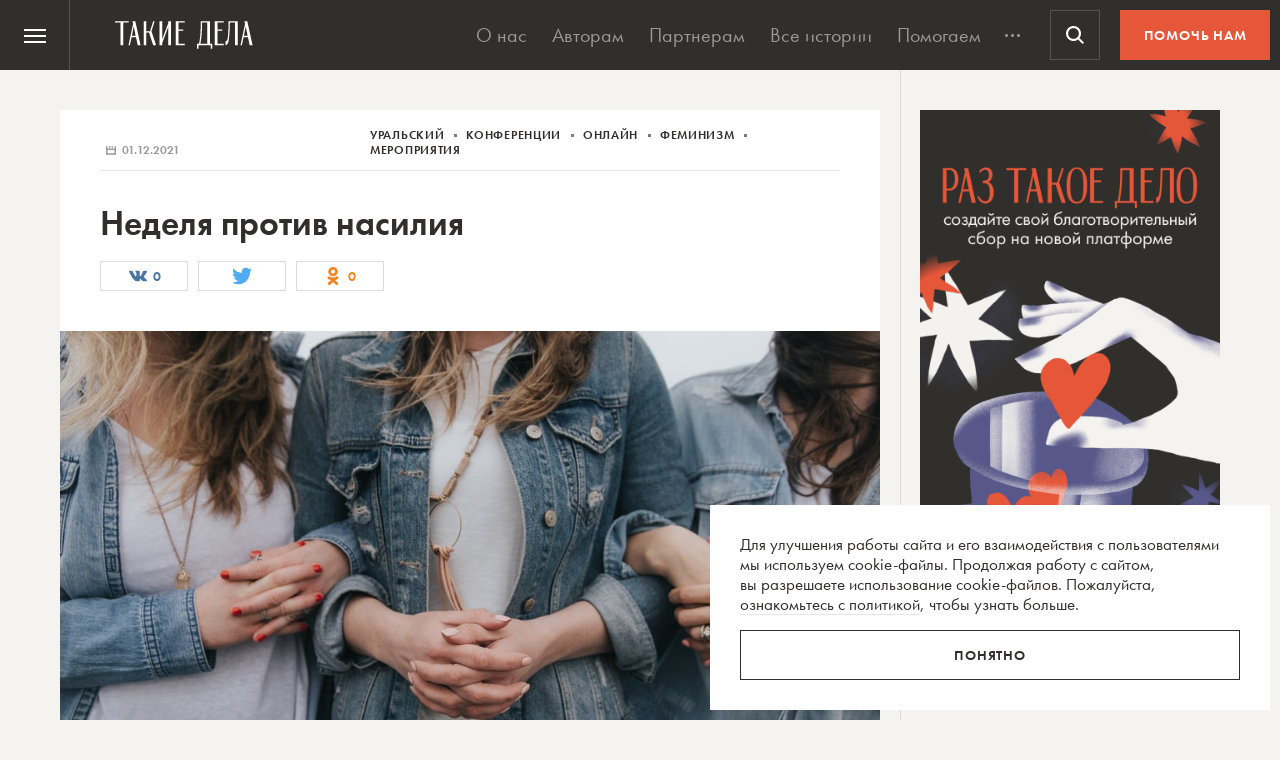

--- FILE ---
content_type: text/html; charset=utf-8
request_url: https://www.google.com/recaptcha/api2/anchor?ar=1&k=6LcD3KoZAAAAAI5hPfFun6eo3dleI3bWN4CRDq6b&co=aHR0cHM6Ly90YWtpZWRlbGEucnU6NDQz&hl=en&v=PoyoqOPhxBO7pBk68S4YbpHZ&size=invisible&anchor-ms=20000&execute-ms=30000&cb=q39en4kk9e2e
body_size: 48706
content:
<!DOCTYPE HTML><html dir="ltr" lang="en"><head><meta http-equiv="Content-Type" content="text/html; charset=UTF-8">
<meta http-equiv="X-UA-Compatible" content="IE=edge">
<title>reCAPTCHA</title>
<style type="text/css">
/* cyrillic-ext */
@font-face {
  font-family: 'Roboto';
  font-style: normal;
  font-weight: 400;
  font-stretch: 100%;
  src: url(//fonts.gstatic.com/s/roboto/v48/KFO7CnqEu92Fr1ME7kSn66aGLdTylUAMa3GUBHMdazTgWw.woff2) format('woff2');
  unicode-range: U+0460-052F, U+1C80-1C8A, U+20B4, U+2DE0-2DFF, U+A640-A69F, U+FE2E-FE2F;
}
/* cyrillic */
@font-face {
  font-family: 'Roboto';
  font-style: normal;
  font-weight: 400;
  font-stretch: 100%;
  src: url(//fonts.gstatic.com/s/roboto/v48/KFO7CnqEu92Fr1ME7kSn66aGLdTylUAMa3iUBHMdazTgWw.woff2) format('woff2');
  unicode-range: U+0301, U+0400-045F, U+0490-0491, U+04B0-04B1, U+2116;
}
/* greek-ext */
@font-face {
  font-family: 'Roboto';
  font-style: normal;
  font-weight: 400;
  font-stretch: 100%;
  src: url(//fonts.gstatic.com/s/roboto/v48/KFO7CnqEu92Fr1ME7kSn66aGLdTylUAMa3CUBHMdazTgWw.woff2) format('woff2');
  unicode-range: U+1F00-1FFF;
}
/* greek */
@font-face {
  font-family: 'Roboto';
  font-style: normal;
  font-weight: 400;
  font-stretch: 100%;
  src: url(//fonts.gstatic.com/s/roboto/v48/KFO7CnqEu92Fr1ME7kSn66aGLdTylUAMa3-UBHMdazTgWw.woff2) format('woff2');
  unicode-range: U+0370-0377, U+037A-037F, U+0384-038A, U+038C, U+038E-03A1, U+03A3-03FF;
}
/* math */
@font-face {
  font-family: 'Roboto';
  font-style: normal;
  font-weight: 400;
  font-stretch: 100%;
  src: url(//fonts.gstatic.com/s/roboto/v48/KFO7CnqEu92Fr1ME7kSn66aGLdTylUAMawCUBHMdazTgWw.woff2) format('woff2');
  unicode-range: U+0302-0303, U+0305, U+0307-0308, U+0310, U+0312, U+0315, U+031A, U+0326-0327, U+032C, U+032F-0330, U+0332-0333, U+0338, U+033A, U+0346, U+034D, U+0391-03A1, U+03A3-03A9, U+03B1-03C9, U+03D1, U+03D5-03D6, U+03F0-03F1, U+03F4-03F5, U+2016-2017, U+2034-2038, U+203C, U+2040, U+2043, U+2047, U+2050, U+2057, U+205F, U+2070-2071, U+2074-208E, U+2090-209C, U+20D0-20DC, U+20E1, U+20E5-20EF, U+2100-2112, U+2114-2115, U+2117-2121, U+2123-214F, U+2190, U+2192, U+2194-21AE, U+21B0-21E5, U+21F1-21F2, U+21F4-2211, U+2213-2214, U+2216-22FF, U+2308-230B, U+2310, U+2319, U+231C-2321, U+2336-237A, U+237C, U+2395, U+239B-23B7, U+23D0, U+23DC-23E1, U+2474-2475, U+25AF, U+25B3, U+25B7, U+25BD, U+25C1, U+25CA, U+25CC, U+25FB, U+266D-266F, U+27C0-27FF, U+2900-2AFF, U+2B0E-2B11, U+2B30-2B4C, U+2BFE, U+3030, U+FF5B, U+FF5D, U+1D400-1D7FF, U+1EE00-1EEFF;
}
/* symbols */
@font-face {
  font-family: 'Roboto';
  font-style: normal;
  font-weight: 400;
  font-stretch: 100%;
  src: url(//fonts.gstatic.com/s/roboto/v48/KFO7CnqEu92Fr1ME7kSn66aGLdTylUAMaxKUBHMdazTgWw.woff2) format('woff2');
  unicode-range: U+0001-000C, U+000E-001F, U+007F-009F, U+20DD-20E0, U+20E2-20E4, U+2150-218F, U+2190, U+2192, U+2194-2199, U+21AF, U+21E6-21F0, U+21F3, U+2218-2219, U+2299, U+22C4-22C6, U+2300-243F, U+2440-244A, U+2460-24FF, U+25A0-27BF, U+2800-28FF, U+2921-2922, U+2981, U+29BF, U+29EB, U+2B00-2BFF, U+4DC0-4DFF, U+FFF9-FFFB, U+10140-1018E, U+10190-1019C, U+101A0, U+101D0-101FD, U+102E0-102FB, U+10E60-10E7E, U+1D2C0-1D2D3, U+1D2E0-1D37F, U+1F000-1F0FF, U+1F100-1F1AD, U+1F1E6-1F1FF, U+1F30D-1F30F, U+1F315, U+1F31C, U+1F31E, U+1F320-1F32C, U+1F336, U+1F378, U+1F37D, U+1F382, U+1F393-1F39F, U+1F3A7-1F3A8, U+1F3AC-1F3AF, U+1F3C2, U+1F3C4-1F3C6, U+1F3CA-1F3CE, U+1F3D4-1F3E0, U+1F3ED, U+1F3F1-1F3F3, U+1F3F5-1F3F7, U+1F408, U+1F415, U+1F41F, U+1F426, U+1F43F, U+1F441-1F442, U+1F444, U+1F446-1F449, U+1F44C-1F44E, U+1F453, U+1F46A, U+1F47D, U+1F4A3, U+1F4B0, U+1F4B3, U+1F4B9, U+1F4BB, U+1F4BF, U+1F4C8-1F4CB, U+1F4D6, U+1F4DA, U+1F4DF, U+1F4E3-1F4E6, U+1F4EA-1F4ED, U+1F4F7, U+1F4F9-1F4FB, U+1F4FD-1F4FE, U+1F503, U+1F507-1F50B, U+1F50D, U+1F512-1F513, U+1F53E-1F54A, U+1F54F-1F5FA, U+1F610, U+1F650-1F67F, U+1F687, U+1F68D, U+1F691, U+1F694, U+1F698, U+1F6AD, U+1F6B2, U+1F6B9-1F6BA, U+1F6BC, U+1F6C6-1F6CF, U+1F6D3-1F6D7, U+1F6E0-1F6EA, U+1F6F0-1F6F3, U+1F6F7-1F6FC, U+1F700-1F7FF, U+1F800-1F80B, U+1F810-1F847, U+1F850-1F859, U+1F860-1F887, U+1F890-1F8AD, U+1F8B0-1F8BB, U+1F8C0-1F8C1, U+1F900-1F90B, U+1F93B, U+1F946, U+1F984, U+1F996, U+1F9E9, U+1FA00-1FA6F, U+1FA70-1FA7C, U+1FA80-1FA89, U+1FA8F-1FAC6, U+1FACE-1FADC, U+1FADF-1FAE9, U+1FAF0-1FAF8, U+1FB00-1FBFF;
}
/* vietnamese */
@font-face {
  font-family: 'Roboto';
  font-style: normal;
  font-weight: 400;
  font-stretch: 100%;
  src: url(//fonts.gstatic.com/s/roboto/v48/KFO7CnqEu92Fr1ME7kSn66aGLdTylUAMa3OUBHMdazTgWw.woff2) format('woff2');
  unicode-range: U+0102-0103, U+0110-0111, U+0128-0129, U+0168-0169, U+01A0-01A1, U+01AF-01B0, U+0300-0301, U+0303-0304, U+0308-0309, U+0323, U+0329, U+1EA0-1EF9, U+20AB;
}
/* latin-ext */
@font-face {
  font-family: 'Roboto';
  font-style: normal;
  font-weight: 400;
  font-stretch: 100%;
  src: url(//fonts.gstatic.com/s/roboto/v48/KFO7CnqEu92Fr1ME7kSn66aGLdTylUAMa3KUBHMdazTgWw.woff2) format('woff2');
  unicode-range: U+0100-02BA, U+02BD-02C5, U+02C7-02CC, U+02CE-02D7, U+02DD-02FF, U+0304, U+0308, U+0329, U+1D00-1DBF, U+1E00-1E9F, U+1EF2-1EFF, U+2020, U+20A0-20AB, U+20AD-20C0, U+2113, U+2C60-2C7F, U+A720-A7FF;
}
/* latin */
@font-face {
  font-family: 'Roboto';
  font-style: normal;
  font-weight: 400;
  font-stretch: 100%;
  src: url(//fonts.gstatic.com/s/roboto/v48/KFO7CnqEu92Fr1ME7kSn66aGLdTylUAMa3yUBHMdazQ.woff2) format('woff2');
  unicode-range: U+0000-00FF, U+0131, U+0152-0153, U+02BB-02BC, U+02C6, U+02DA, U+02DC, U+0304, U+0308, U+0329, U+2000-206F, U+20AC, U+2122, U+2191, U+2193, U+2212, U+2215, U+FEFF, U+FFFD;
}
/* cyrillic-ext */
@font-face {
  font-family: 'Roboto';
  font-style: normal;
  font-weight: 500;
  font-stretch: 100%;
  src: url(//fonts.gstatic.com/s/roboto/v48/KFO7CnqEu92Fr1ME7kSn66aGLdTylUAMa3GUBHMdazTgWw.woff2) format('woff2');
  unicode-range: U+0460-052F, U+1C80-1C8A, U+20B4, U+2DE0-2DFF, U+A640-A69F, U+FE2E-FE2F;
}
/* cyrillic */
@font-face {
  font-family: 'Roboto';
  font-style: normal;
  font-weight: 500;
  font-stretch: 100%;
  src: url(//fonts.gstatic.com/s/roboto/v48/KFO7CnqEu92Fr1ME7kSn66aGLdTylUAMa3iUBHMdazTgWw.woff2) format('woff2');
  unicode-range: U+0301, U+0400-045F, U+0490-0491, U+04B0-04B1, U+2116;
}
/* greek-ext */
@font-face {
  font-family: 'Roboto';
  font-style: normal;
  font-weight: 500;
  font-stretch: 100%;
  src: url(//fonts.gstatic.com/s/roboto/v48/KFO7CnqEu92Fr1ME7kSn66aGLdTylUAMa3CUBHMdazTgWw.woff2) format('woff2');
  unicode-range: U+1F00-1FFF;
}
/* greek */
@font-face {
  font-family: 'Roboto';
  font-style: normal;
  font-weight: 500;
  font-stretch: 100%;
  src: url(//fonts.gstatic.com/s/roboto/v48/KFO7CnqEu92Fr1ME7kSn66aGLdTylUAMa3-UBHMdazTgWw.woff2) format('woff2');
  unicode-range: U+0370-0377, U+037A-037F, U+0384-038A, U+038C, U+038E-03A1, U+03A3-03FF;
}
/* math */
@font-face {
  font-family: 'Roboto';
  font-style: normal;
  font-weight: 500;
  font-stretch: 100%;
  src: url(//fonts.gstatic.com/s/roboto/v48/KFO7CnqEu92Fr1ME7kSn66aGLdTylUAMawCUBHMdazTgWw.woff2) format('woff2');
  unicode-range: U+0302-0303, U+0305, U+0307-0308, U+0310, U+0312, U+0315, U+031A, U+0326-0327, U+032C, U+032F-0330, U+0332-0333, U+0338, U+033A, U+0346, U+034D, U+0391-03A1, U+03A3-03A9, U+03B1-03C9, U+03D1, U+03D5-03D6, U+03F0-03F1, U+03F4-03F5, U+2016-2017, U+2034-2038, U+203C, U+2040, U+2043, U+2047, U+2050, U+2057, U+205F, U+2070-2071, U+2074-208E, U+2090-209C, U+20D0-20DC, U+20E1, U+20E5-20EF, U+2100-2112, U+2114-2115, U+2117-2121, U+2123-214F, U+2190, U+2192, U+2194-21AE, U+21B0-21E5, U+21F1-21F2, U+21F4-2211, U+2213-2214, U+2216-22FF, U+2308-230B, U+2310, U+2319, U+231C-2321, U+2336-237A, U+237C, U+2395, U+239B-23B7, U+23D0, U+23DC-23E1, U+2474-2475, U+25AF, U+25B3, U+25B7, U+25BD, U+25C1, U+25CA, U+25CC, U+25FB, U+266D-266F, U+27C0-27FF, U+2900-2AFF, U+2B0E-2B11, U+2B30-2B4C, U+2BFE, U+3030, U+FF5B, U+FF5D, U+1D400-1D7FF, U+1EE00-1EEFF;
}
/* symbols */
@font-face {
  font-family: 'Roboto';
  font-style: normal;
  font-weight: 500;
  font-stretch: 100%;
  src: url(//fonts.gstatic.com/s/roboto/v48/KFO7CnqEu92Fr1ME7kSn66aGLdTylUAMaxKUBHMdazTgWw.woff2) format('woff2');
  unicode-range: U+0001-000C, U+000E-001F, U+007F-009F, U+20DD-20E0, U+20E2-20E4, U+2150-218F, U+2190, U+2192, U+2194-2199, U+21AF, U+21E6-21F0, U+21F3, U+2218-2219, U+2299, U+22C4-22C6, U+2300-243F, U+2440-244A, U+2460-24FF, U+25A0-27BF, U+2800-28FF, U+2921-2922, U+2981, U+29BF, U+29EB, U+2B00-2BFF, U+4DC0-4DFF, U+FFF9-FFFB, U+10140-1018E, U+10190-1019C, U+101A0, U+101D0-101FD, U+102E0-102FB, U+10E60-10E7E, U+1D2C0-1D2D3, U+1D2E0-1D37F, U+1F000-1F0FF, U+1F100-1F1AD, U+1F1E6-1F1FF, U+1F30D-1F30F, U+1F315, U+1F31C, U+1F31E, U+1F320-1F32C, U+1F336, U+1F378, U+1F37D, U+1F382, U+1F393-1F39F, U+1F3A7-1F3A8, U+1F3AC-1F3AF, U+1F3C2, U+1F3C4-1F3C6, U+1F3CA-1F3CE, U+1F3D4-1F3E0, U+1F3ED, U+1F3F1-1F3F3, U+1F3F5-1F3F7, U+1F408, U+1F415, U+1F41F, U+1F426, U+1F43F, U+1F441-1F442, U+1F444, U+1F446-1F449, U+1F44C-1F44E, U+1F453, U+1F46A, U+1F47D, U+1F4A3, U+1F4B0, U+1F4B3, U+1F4B9, U+1F4BB, U+1F4BF, U+1F4C8-1F4CB, U+1F4D6, U+1F4DA, U+1F4DF, U+1F4E3-1F4E6, U+1F4EA-1F4ED, U+1F4F7, U+1F4F9-1F4FB, U+1F4FD-1F4FE, U+1F503, U+1F507-1F50B, U+1F50D, U+1F512-1F513, U+1F53E-1F54A, U+1F54F-1F5FA, U+1F610, U+1F650-1F67F, U+1F687, U+1F68D, U+1F691, U+1F694, U+1F698, U+1F6AD, U+1F6B2, U+1F6B9-1F6BA, U+1F6BC, U+1F6C6-1F6CF, U+1F6D3-1F6D7, U+1F6E0-1F6EA, U+1F6F0-1F6F3, U+1F6F7-1F6FC, U+1F700-1F7FF, U+1F800-1F80B, U+1F810-1F847, U+1F850-1F859, U+1F860-1F887, U+1F890-1F8AD, U+1F8B0-1F8BB, U+1F8C0-1F8C1, U+1F900-1F90B, U+1F93B, U+1F946, U+1F984, U+1F996, U+1F9E9, U+1FA00-1FA6F, U+1FA70-1FA7C, U+1FA80-1FA89, U+1FA8F-1FAC6, U+1FACE-1FADC, U+1FADF-1FAE9, U+1FAF0-1FAF8, U+1FB00-1FBFF;
}
/* vietnamese */
@font-face {
  font-family: 'Roboto';
  font-style: normal;
  font-weight: 500;
  font-stretch: 100%;
  src: url(//fonts.gstatic.com/s/roboto/v48/KFO7CnqEu92Fr1ME7kSn66aGLdTylUAMa3OUBHMdazTgWw.woff2) format('woff2');
  unicode-range: U+0102-0103, U+0110-0111, U+0128-0129, U+0168-0169, U+01A0-01A1, U+01AF-01B0, U+0300-0301, U+0303-0304, U+0308-0309, U+0323, U+0329, U+1EA0-1EF9, U+20AB;
}
/* latin-ext */
@font-face {
  font-family: 'Roboto';
  font-style: normal;
  font-weight: 500;
  font-stretch: 100%;
  src: url(//fonts.gstatic.com/s/roboto/v48/KFO7CnqEu92Fr1ME7kSn66aGLdTylUAMa3KUBHMdazTgWw.woff2) format('woff2');
  unicode-range: U+0100-02BA, U+02BD-02C5, U+02C7-02CC, U+02CE-02D7, U+02DD-02FF, U+0304, U+0308, U+0329, U+1D00-1DBF, U+1E00-1E9F, U+1EF2-1EFF, U+2020, U+20A0-20AB, U+20AD-20C0, U+2113, U+2C60-2C7F, U+A720-A7FF;
}
/* latin */
@font-face {
  font-family: 'Roboto';
  font-style: normal;
  font-weight: 500;
  font-stretch: 100%;
  src: url(//fonts.gstatic.com/s/roboto/v48/KFO7CnqEu92Fr1ME7kSn66aGLdTylUAMa3yUBHMdazQ.woff2) format('woff2');
  unicode-range: U+0000-00FF, U+0131, U+0152-0153, U+02BB-02BC, U+02C6, U+02DA, U+02DC, U+0304, U+0308, U+0329, U+2000-206F, U+20AC, U+2122, U+2191, U+2193, U+2212, U+2215, U+FEFF, U+FFFD;
}
/* cyrillic-ext */
@font-face {
  font-family: 'Roboto';
  font-style: normal;
  font-weight: 900;
  font-stretch: 100%;
  src: url(//fonts.gstatic.com/s/roboto/v48/KFO7CnqEu92Fr1ME7kSn66aGLdTylUAMa3GUBHMdazTgWw.woff2) format('woff2');
  unicode-range: U+0460-052F, U+1C80-1C8A, U+20B4, U+2DE0-2DFF, U+A640-A69F, U+FE2E-FE2F;
}
/* cyrillic */
@font-face {
  font-family: 'Roboto';
  font-style: normal;
  font-weight: 900;
  font-stretch: 100%;
  src: url(//fonts.gstatic.com/s/roboto/v48/KFO7CnqEu92Fr1ME7kSn66aGLdTylUAMa3iUBHMdazTgWw.woff2) format('woff2');
  unicode-range: U+0301, U+0400-045F, U+0490-0491, U+04B0-04B1, U+2116;
}
/* greek-ext */
@font-face {
  font-family: 'Roboto';
  font-style: normal;
  font-weight: 900;
  font-stretch: 100%;
  src: url(//fonts.gstatic.com/s/roboto/v48/KFO7CnqEu92Fr1ME7kSn66aGLdTylUAMa3CUBHMdazTgWw.woff2) format('woff2');
  unicode-range: U+1F00-1FFF;
}
/* greek */
@font-face {
  font-family: 'Roboto';
  font-style: normal;
  font-weight: 900;
  font-stretch: 100%;
  src: url(//fonts.gstatic.com/s/roboto/v48/KFO7CnqEu92Fr1ME7kSn66aGLdTylUAMa3-UBHMdazTgWw.woff2) format('woff2');
  unicode-range: U+0370-0377, U+037A-037F, U+0384-038A, U+038C, U+038E-03A1, U+03A3-03FF;
}
/* math */
@font-face {
  font-family: 'Roboto';
  font-style: normal;
  font-weight: 900;
  font-stretch: 100%;
  src: url(//fonts.gstatic.com/s/roboto/v48/KFO7CnqEu92Fr1ME7kSn66aGLdTylUAMawCUBHMdazTgWw.woff2) format('woff2');
  unicode-range: U+0302-0303, U+0305, U+0307-0308, U+0310, U+0312, U+0315, U+031A, U+0326-0327, U+032C, U+032F-0330, U+0332-0333, U+0338, U+033A, U+0346, U+034D, U+0391-03A1, U+03A3-03A9, U+03B1-03C9, U+03D1, U+03D5-03D6, U+03F0-03F1, U+03F4-03F5, U+2016-2017, U+2034-2038, U+203C, U+2040, U+2043, U+2047, U+2050, U+2057, U+205F, U+2070-2071, U+2074-208E, U+2090-209C, U+20D0-20DC, U+20E1, U+20E5-20EF, U+2100-2112, U+2114-2115, U+2117-2121, U+2123-214F, U+2190, U+2192, U+2194-21AE, U+21B0-21E5, U+21F1-21F2, U+21F4-2211, U+2213-2214, U+2216-22FF, U+2308-230B, U+2310, U+2319, U+231C-2321, U+2336-237A, U+237C, U+2395, U+239B-23B7, U+23D0, U+23DC-23E1, U+2474-2475, U+25AF, U+25B3, U+25B7, U+25BD, U+25C1, U+25CA, U+25CC, U+25FB, U+266D-266F, U+27C0-27FF, U+2900-2AFF, U+2B0E-2B11, U+2B30-2B4C, U+2BFE, U+3030, U+FF5B, U+FF5D, U+1D400-1D7FF, U+1EE00-1EEFF;
}
/* symbols */
@font-face {
  font-family: 'Roboto';
  font-style: normal;
  font-weight: 900;
  font-stretch: 100%;
  src: url(//fonts.gstatic.com/s/roboto/v48/KFO7CnqEu92Fr1ME7kSn66aGLdTylUAMaxKUBHMdazTgWw.woff2) format('woff2');
  unicode-range: U+0001-000C, U+000E-001F, U+007F-009F, U+20DD-20E0, U+20E2-20E4, U+2150-218F, U+2190, U+2192, U+2194-2199, U+21AF, U+21E6-21F0, U+21F3, U+2218-2219, U+2299, U+22C4-22C6, U+2300-243F, U+2440-244A, U+2460-24FF, U+25A0-27BF, U+2800-28FF, U+2921-2922, U+2981, U+29BF, U+29EB, U+2B00-2BFF, U+4DC0-4DFF, U+FFF9-FFFB, U+10140-1018E, U+10190-1019C, U+101A0, U+101D0-101FD, U+102E0-102FB, U+10E60-10E7E, U+1D2C0-1D2D3, U+1D2E0-1D37F, U+1F000-1F0FF, U+1F100-1F1AD, U+1F1E6-1F1FF, U+1F30D-1F30F, U+1F315, U+1F31C, U+1F31E, U+1F320-1F32C, U+1F336, U+1F378, U+1F37D, U+1F382, U+1F393-1F39F, U+1F3A7-1F3A8, U+1F3AC-1F3AF, U+1F3C2, U+1F3C4-1F3C6, U+1F3CA-1F3CE, U+1F3D4-1F3E0, U+1F3ED, U+1F3F1-1F3F3, U+1F3F5-1F3F7, U+1F408, U+1F415, U+1F41F, U+1F426, U+1F43F, U+1F441-1F442, U+1F444, U+1F446-1F449, U+1F44C-1F44E, U+1F453, U+1F46A, U+1F47D, U+1F4A3, U+1F4B0, U+1F4B3, U+1F4B9, U+1F4BB, U+1F4BF, U+1F4C8-1F4CB, U+1F4D6, U+1F4DA, U+1F4DF, U+1F4E3-1F4E6, U+1F4EA-1F4ED, U+1F4F7, U+1F4F9-1F4FB, U+1F4FD-1F4FE, U+1F503, U+1F507-1F50B, U+1F50D, U+1F512-1F513, U+1F53E-1F54A, U+1F54F-1F5FA, U+1F610, U+1F650-1F67F, U+1F687, U+1F68D, U+1F691, U+1F694, U+1F698, U+1F6AD, U+1F6B2, U+1F6B9-1F6BA, U+1F6BC, U+1F6C6-1F6CF, U+1F6D3-1F6D7, U+1F6E0-1F6EA, U+1F6F0-1F6F3, U+1F6F7-1F6FC, U+1F700-1F7FF, U+1F800-1F80B, U+1F810-1F847, U+1F850-1F859, U+1F860-1F887, U+1F890-1F8AD, U+1F8B0-1F8BB, U+1F8C0-1F8C1, U+1F900-1F90B, U+1F93B, U+1F946, U+1F984, U+1F996, U+1F9E9, U+1FA00-1FA6F, U+1FA70-1FA7C, U+1FA80-1FA89, U+1FA8F-1FAC6, U+1FACE-1FADC, U+1FADF-1FAE9, U+1FAF0-1FAF8, U+1FB00-1FBFF;
}
/* vietnamese */
@font-face {
  font-family: 'Roboto';
  font-style: normal;
  font-weight: 900;
  font-stretch: 100%;
  src: url(//fonts.gstatic.com/s/roboto/v48/KFO7CnqEu92Fr1ME7kSn66aGLdTylUAMa3OUBHMdazTgWw.woff2) format('woff2');
  unicode-range: U+0102-0103, U+0110-0111, U+0128-0129, U+0168-0169, U+01A0-01A1, U+01AF-01B0, U+0300-0301, U+0303-0304, U+0308-0309, U+0323, U+0329, U+1EA0-1EF9, U+20AB;
}
/* latin-ext */
@font-face {
  font-family: 'Roboto';
  font-style: normal;
  font-weight: 900;
  font-stretch: 100%;
  src: url(//fonts.gstatic.com/s/roboto/v48/KFO7CnqEu92Fr1ME7kSn66aGLdTylUAMa3KUBHMdazTgWw.woff2) format('woff2');
  unicode-range: U+0100-02BA, U+02BD-02C5, U+02C7-02CC, U+02CE-02D7, U+02DD-02FF, U+0304, U+0308, U+0329, U+1D00-1DBF, U+1E00-1E9F, U+1EF2-1EFF, U+2020, U+20A0-20AB, U+20AD-20C0, U+2113, U+2C60-2C7F, U+A720-A7FF;
}
/* latin */
@font-face {
  font-family: 'Roboto';
  font-style: normal;
  font-weight: 900;
  font-stretch: 100%;
  src: url(//fonts.gstatic.com/s/roboto/v48/KFO7CnqEu92Fr1ME7kSn66aGLdTylUAMa3yUBHMdazQ.woff2) format('woff2');
  unicode-range: U+0000-00FF, U+0131, U+0152-0153, U+02BB-02BC, U+02C6, U+02DA, U+02DC, U+0304, U+0308, U+0329, U+2000-206F, U+20AC, U+2122, U+2191, U+2193, U+2212, U+2215, U+FEFF, U+FFFD;
}

</style>
<link rel="stylesheet" type="text/css" href="https://www.gstatic.com/recaptcha/releases/PoyoqOPhxBO7pBk68S4YbpHZ/styles__ltr.css">
<script nonce="aEU85gB9Qj0XqApj2RHc8Q" type="text/javascript">window['__recaptcha_api'] = 'https://www.google.com/recaptcha/api2/';</script>
<script type="text/javascript" src="https://www.gstatic.com/recaptcha/releases/PoyoqOPhxBO7pBk68S4YbpHZ/recaptcha__en.js" nonce="aEU85gB9Qj0XqApj2RHc8Q">
      
    </script></head>
<body><div id="rc-anchor-alert" class="rc-anchor-alert"></div>
<input type="hidden" id="recaptcha-token" value="[base64]">
<script type="text/javascript" nonce="aEU85gB9Qj0XqApj2RHc8Q">
      recaptcha.anchor.Main.init("[\x22ainput\x22,[\x22bgdata\x22,\x22\x22,\[base64]/[base64]/MjU1Ong/[base64]/[base64]/[base64]/[base64]/[base64]/[base64]/[base64]/[base64]/[base64]/[base64]/[base64]/[base64]/[base64]/[base64]/[base64]\\u003d\x22,\[base64]\\u003d\x22,\x22wo51wrPDh2UQwoHCoC9rLsKVT8KWUVvCk33DocK5OcKvwqnDrcO/[base64]/[base64]/CqETCscO2ecKVwq9aQwzDh8OYw6hpw48Ew67Cl8OVU8K5VztPTMKfw7nCpMOzwpImasOZw63ClcK3SlNXdcK+w5wbwqAtWMOfw4oMw7ckQcOEw4sDwpNvMcOvwr8/w5DDiDDDvVPCqMK3w6IiwrrDjyjDtkRuQcK7w5twwo3CjcKew4bCjUDDjcKRw69CVAnCk8O2w4DCn13DpsOQwrPDiyHCtMKpdMOCU3I4Ok3DjxbClMKLa8KPH8KkfkFPZThsw6Akw6XCpcK3G8O3A8Kkw6ZhURNlwpVSCz/[base64]/w5nCg3IEwrnCuMK1UMO6wo7Dlmk6ASPChsKnw5zCoMK6HCF/dhQ9RsKBwprCqcKKw5jCm3jDkiXDtMKqwp/Dt04zWMK8QcOTRmp7ScORwrc6wrM7dSnDmcOGYmV/AsKDwpTDhDVgw7FEJFwEbFLCrFLCpcKNw7PDg8K6NDLDisKHw6LDosOsNwF8A3/[base64]/wr8xSMOWw6Y2Em7DlsOBwo47w6oKdMKOF8O+wozCuMOzazR/Ug/CuRjCly3DtMKTQsO8wqbDr8OpLDo3KznCqSgjJQFWHMKww45rwp8ZUHc1ZcOuwqMIBMOOw44tHcOsw6Q9wqrCqCnChllIL8Kbw5HCmMKcw4rCusORwr/[base64]/CvU7Dl8KMYsKMw5Bxw6/[base64]/DhsOKwpNAwp/Dt0bDrcKzEsKhBGvDiMK4QsKYwrDClj3ChMOwdcKaZ03CgQ7DhsOcJAnCmg3DgMK7fsKbEn02TlZtJl/Cs8Khw74GwpBRHCJ0w7/CrMK0w4bDgcKhw7XCtAMbJ8ORDw/Dthhnw6rCu8O5YMOowpXDjRTDh8KnwrpYNMKfwpHDg8OMSx8+UsKkw6/CmHkuXm5Bw7rDt8K6w7A9RDXCnMKRw6nDisKnwoPCvB0+wq14w4zDlTrDosOGSVVzCEQ3w5xeXsKfw5tQflrDkMK+wqzDuGsPE8KGJ8KHw5YEw6hFFsK5L2zDvjEPdcOGw7xOwrM2ZkVKwrY+VgLCghzDl8K4w5tlL8KLX2/DnsOGw6bCli7CscO9w7jCpsOuRcOxEFrCqsKhw6DDmBkBRGLDvnLDoxDDs8KlVGp2W8KcEcOXMkALAz8Zw4JEfgTCn0FZPFdsCsO7WyfCt8OAwrrDoSpdJMKPUyjCgQHDn8K9AXNfwpJJCnvCk1gXw7LDnjTDtsKAVwPCjcObwoASG8OtQcOSPG/[base64]/IsKudMOawrNQwrvCogUvIk/DsHLDsF7DnjwVT8Kiw69oN8O9BkMiwp/[base64]/TyrCgcKtOSVHw7BNwqckw75kQC0MwrEmMQrCvyjCqB1awpvCt8KXwq1Jw7nDjsOXXnFwd8KmbsOYwodDV8OEw7BeFDsQw67CnQoQWcOYfcKTKMOVwqcufcK3wpTCjWERPT8mWMOdIMK1w78qCUPDnmoMEcOCwobDjlLDtTslwobDlB/CjcKYw6zDjDUJUHR7IsOWwoc9HsKRworDm8KowoPDvB4fw5Y3UFp0PcOvw5rCrFcVXcKmwqDCpnVKPj3CsR4WRsO5NMOuawfDncOsS8Kawoo+wrTCiC/[base64]/HsKXQETDoMK2w6HDkMKsY0PDim8SEsKaEQnCjcO+w7cMwqtlPxZaX8K+K8Oow4XCm8KewrTCisOiw7zDkCfDs8KMw65XHT/CnFfCjsK5a8Oqw4/[base64]/DoGjCksKLw4PCvyvDt8OPGRzDhR5EwqIPE8OPYHDDvEXDrltuHcOAKGDCrDZ2w6vDlh4Yw6HDvATDgU8xwqdTakcsw4AXw7tKXhPCs2RJSMKAw6FQwpXCuMKMGsKgPsKUw6bDtsKbbGZqwrvDi8KAw60ww7nCoUbDnMOTwpN/wrp+w73DlMOOw4sARDLCnAYAw75Gwq/CqsKHwrU6FC15woluw7zDhArCn8OKw4cOwrNZwrMATMOwwrvCrW1swokfYmQPw6zDp1TCpyZ/w74xw7jCrXHCgzzDksOxw7B7KsKRw5jCuyh0PMOww5pRw6BJVsO0FMKWwqAyezVSw7svw4MqaTNkw6VSw79/wp10w5E1LkQeWQwZw6QJBUxGIMOgYFPDq2JwFkdOw5NCfMKzSAHDuXTDuVlAdGfDo8KRwq98d0fCmU/CiVbDjMOkP8O4VMO1wrF7BMKFbcKOw70mw7zDsCNWwpApR8OxwrXDmcOjZcO1QsOpZgnClcK/RcK4wpJjwoh3ZnhCfMKOwrzDuVXDmkXCjFHDqMOpwoFKwoBIwqbCknpELl9kw7hJLgfCrgQWTQfCnyTCs2pTIkQFHwzCuMO4PMKeLMOrw4XDrRbDrMKxJcOsw5Vle8ODQHHCoMKKI3lfLMOFAmrDqcO7XyfCmsK7w7DDksOMAcKjKcKGdEJDJzfDkcKLCRzChsK/w6rChcOqAjPCogk2NsKDIFvCkcOcw4QVAsK7w4VJC8KnOMK8w6XDtMKmwrXCv8O+w5oLfcKIwrEeKCogw4bClsOyFiluVSZCwo0kwppieMKGYMKYw4J9JsOFwr4zw7t9worCl0o9w5BFw60VD3Q2worCgGRORsOdw4pOwoA7w5VKT8O7w5zDm8Kjw7RsfcKvC2/DiiXDj8Olwp3DjnPCpkvDr8Kjw43Cuw3DignDlUHDgsKWwoHCs8OtL8KSw5ENFsOMTMK4EsOIH8Kww7kHwrsEw43Dj8KEwp1hCsKMw4vDmiRiT8KKw7tAw5I1w7Vdw55WXcK1FsO9LcOjDzF5WF9/JTjDrDTCgMKeEMOgwoVqQRAGIMOfwo/DnjrDr1ZWAsKLw7LChsKAw4vDsMKEdcOlw5DDoy/CpcOmwq7Dq2IkDMO/wqdKwrMWwrhWwpMpwpFxwqt+K1FjBsKgf8KAw6NieMKpwoHDlMK7w6vDtsKXHsKrODjDn8KbGQ96MMOkUh/Dq8K7TMOKHhhUE8OMG1UtwqLDqR8DSMK/w5wCw6XCgMKhwpXCt8Ksw6PCnQfCm3nCsMKuKQIDSzIMwoLCl1LDt0XCqDHCgMOrw4MWwqoew4l2fjFMVDDCt1gNwoMKw5pOw7/DszTDuwzDncK3DndSw6PDtsOow7zCjhnCm8K+SMOUw79ZwrMkfj12OsKYw67DlcOVwq7CmcK1HsO/VAvCmzZYwrDCuMOOJMKwwp1GwppEIMOjwo15SVbCucOtwpJqZcOECRTCt8KMCiJ2KHNGazvCskVbbV3DlcKyV1dfX8KcX8Ozw5TDuXfDsMOswrQqw4TCpk/[base64]/DnUg+w4bCjsOWcW5SdnPCv8ONLsO7w5nDr8KfE8OBw4UMF8OUYSrDn13DrcKZZMOtw5nDhsKowpVxTgkyw6MUXXTDk8Odw49ODw7DkjfCnMKtwptlcjkjw6vCuUUGwrsiAQHDisOKw63CskZjw4Rpwr/CjDbDgwNPw5rDrwfDmMKSw4YDFcOtwq/DnTnClmnDi8O9wpsAdRgEw48Pw7QgccOKL8OvwpbCkjrCjn7CgMKpcAF1XcKjwojCnMO+wrLDi8O/IRQwHR3Dhw/DhsKkT18RfMOrW8Ocw5nDoMOMI8ODw6MvasOPwrpBK8KUw7/Ckh0lw6HDqMKhEMOmw7sMw5Nfw7nCo8KSUMKXwqQbw6PDk8OWCVfDs3dpwp7Cu8OxWz3Csj/CusKmasOmOk7DqsKXZ8ODLgsMwogYTMKgeVM5woM3VyADwp0owrYVK8OUHcKUw5ZpEgXDlUbCpUI5wqfDqMKqwqNbUcKUwoXCtV7CrAnCmCkGNsKrw7zDuTrCqsOoOsO4BMK/w607wodOI2RyHkjDjMOTMDPCh8OQwpTCisO1HGkxb8Kfw6kawpTCmhteeCVRwrQow68oJ0dwZ8OiwqlrQG7ClHDCsTwTwpLDk8Osw7pNw7fDmz91w6rCuMOnQsORFH0VVUoPw5jDtBHDgFlBUFTDm8OESMOAw5ISwpx8OcOJwqvDog/DsBd0w6gFb8OtesKPw5rCg3xjwqNdWwjDnMOqw5rDulvCtMOHwq1Ow6E4BFPCrEc7ahnCsnTCpsKcK8KPLsK5wpzDtsKhwoNcM8Kbw4F/YVPDvsKSOA3CgmVBMFvDpcOew4vDs8Oiwrl8w4DChsKJw6ZWwrtdw6g9wo/CujpQw7sZwrk0w50VTMKYcMKzSMK/w7M9HMO7wqB6TcO9w7QVwowXwpEaw6fDg8O/NcOiwrHCqBQWwrh6w7Qxfyd1w4jDnsK8wr7DkRXCrcKsPcK+w6luK8OTwpxYRW7CpsOUwoHCgjzCucKYPMKow4rDo2DCtcOpwr4/wrXDuhNWYAMsWcOgwrtGwpfClsOvK8OYworCu8Ogw6TCssOPdi97PsOPDsKkX1w3CU/[base64]/w6J0woglfsOfw7fDtMKLw78jw51qAsOLd0VowrYOd0fDgsKLd8Okw4PCs3MIBVvDiSrDt8K8w7LClcOlwonDigUOw5/[base64]/DgcOuwqxWNXnDg00yLXo6B8OcfjBAVXTDscOHbh0ra05XwobCuMObw5bDu8OVUEJLOMKkwrN5wroLw4vCiMKHNRXCpjpkW8KeAxTDl8ObORzDo8KOO8O3w5sPw4HDuhnCgXTClQbDkXnDhh7CocKCHjBRw4ZKw49bBMKiNsORPwl0Z0/ChSTDpy/Dok7DrlPDjsOywr9SwoTCocKoMWTDpzbCk8KNIzbCtn3DtsKxw5UrFsKePkQbw5zCgkXDrQjDv8KMVsO5wrXDmR0fXFvCkC3DiVrCsioUdmnDhsOuwo1VwpfDpMKXekzCpmBVaVrDkMKCw4HDilTDp8KGPTfCkcOkOlJ3wo90w6zDt8K1VWLCv8K0Mxk/[base64]/[base64]/DqMK4QhF1ecKgw7zDhEAXw5jCv8OUMsOsw4LCtsOEw5Njw6DDicKGRzzCoGoDwrbDqMOrw7EGWSjCjcOdX8K/[base64]/wrkIWsKJZFIhJgbCjkZPRSBowrgMT3xWA255XmtRQBNPw6o6JX3CrsKxcsO1w6TDlCTDmMKnP8OcUSx+wrbDrsOEZyEHw6MVS8KtwrLCmFLDs8OXfRLDmcOKw47DrMOZwoIcwrzCv8OWDzYxwp/[base64]/[base64]/Dj8KOJQzDjlEPSzjCvBk+NDxaSlLCskBpwrQRwq88czt+wqxjMMKpW8K/[base64]/[base64]/CiiBpw6YzBGhrw4nCskZTR8KUVcOUYMKMNsKKcWLCqwnDjMOZLMKLIxDCgnLDmcKvBsO+w7xxVMKDTsOMw7TCtMOjwrMoR8OOwqvDjSHCgcODwo3DjcO3HGg1LyTDt0zDuGwvMcKQFC/DjcKvwrUzGQJHwrfCo8KpPxbClGB5w6/Cjk9kdMKPLcO2w7dEwo4KeAgMwqrCnSvCnsKdHWsEXRwOOT3DsMOmThvDrTLChl0/acOxw4nCp8KmGQZGwpgRwofCiR4xY2bCmghfwqNUwrNBVEk7EcOSwprCvsKbwrN9w6bCr8KuBjnCs8ONwqlbwobCv3XCgMKFNhrCgcKXw5MPw7w6wr7CosK+wqc1w4TCtE/DgMOBwpZjFCvCusK9R0zDmhoTYlvDssOWccK+SMOFw7F5GMK6woR0Y0tXICDCiTs3Jjpxw5F+D34/UgYpMCAZw4E2w70hw5IxwrjCnD0WwowNw7RpXcOpw7sFEMK3LsOBw7ZVw5xUeXZVwrpILMKuw4Now5HCgnckw41oWsKRVjJvwqbCnMOIScOjwo4AAT4lKsOaAFHDiUYgw67DqMOnFWXCkwPCn8O/XcK6SsKFS8O3wqDCoVY/wqsywpbDjFXCsMOOP8OowrrDm8OUw4FXwpwBwpkbMmrCj8KKasOdIcO3RyPDpmPDkMOMw4nDm3xMwpFlw5rCusO7wqwiwr/DpMKZWsKyesKcMMKYZl/DtHFcwqjDnEtBBirClsOkdlFdbsOjIsOxwrJVGijDiMK8HcKCLg/DpHPCssK5woTCkl15wp4CwpFBw5rDqCXCqcKfBAgZwoAfwq7Du8K/wq/CkcOKwptcwovDhsKkw6PDjMKiwrXDiRPCq3VVKRQQwq3Du8Orw50eQngMXj7DoDsfJ8KTw5Y8w4bDvsK1w6vDucOQw4sxw6wPIcOVwo88w4llL8OAw47CnnPCscOew4fCtMKbMsKFNsO/[base64]/Dh8OGw6PCtcKiwp7DmcOtXsKfFT9CA1MEw48UecOtcS7DvcODw5otw5nCugMUw5DDuMOswo/Cjg7CjMOuw4/CtMKuwpkRwpA/L8K7woHDvsKDEcOZKMOqwpnCtMOWKnPCnW/Cq23DrsKWw6EmIxlbI8OLw78sKsKWw6/DqMOsXWvCpcO5eMOnwp/Cm8K7ZMKbMRAiUzvCicOvWcKqZV0Jw6rChykAA8O1DRBWwr7Dr8OpZlrCqcKIw41FGcKRUcOIwpBRw5ZbY8Okw60FKQ1sR155Zg/DkMKoLsOYbH/DisOzccKZQmdewq/CgMOUGsOvISzCqMOzwoUjVMKbw4Vzw5glbDtoPsOzAF7CgTPCuMOHXsKvKC/[base64]/D8OjQSEbwq08woLCoRjCpTEsBsKuSVbCslZRwoZjJX7Dix/[base64]/[base64]/Dk8OMAsKTwp5hSsKPQQ/DlsK8w7DCmDhDw7zDrsKQOmTDsWTDnsK0w4RswpslMMKMw6Nje8OzSRvCrcKJITjCskDDvgUSTsOHVUrDjHHCsjbChWXCqHnCiHw0Q8KQRMKnwoDDh8KOwr7DgwTDtBXCokDDhMKkw4cYbwzDqiTCsQbCqcKCK8OAw4V5wqMHA8KEVEVgw4cccnJTwrHCqsObH8OIKD/Dok3Ch8OTwqnCtCBCwrHDi1jDiQA3NgLDpUMCWkTCq8OoAcKBw5wbw5kdwqIebTJUP2vCkMOOw4nCkUpmw5fCshfDohHDjMKCw5gZC2wIcMONw5nDg8KhY8OywpRsw6wPw4hxQ8Ksw7FHw74YwqNlD8OMCA8qUMKgw6gewo/DlMOswpMAw4jDsg7DjADCnMOlHXNHIsOjYsKWbVtOwqBKwo5dw7IcwrVqwoLCrirDi8OvNcKBw4lPw4rCvsOsXsKPw7zCjglyU1DDlD/CmsKCUsKFOcOjFW1jw7YZw6jDrF8/wpvDuEVlecO5YULCscOxbcO2TmIOOMOqw5g2w507w7nDvTLCgQ14w7YcTmPCmsOFw7jDrMKAwoYYLAojw6dIwrTDicOOw5ILwocgwoLCpGwhw6JOw5Zaw5kSw6Vsw5vCmMKXNmbDon9ewpZXUwEbwq/Ck8OBCMKcPXzCssKhYsKbwqPDtsOnA8KPwpPCpcOAwrRow50uNsKew6tww65FGhZccVUtA8KtSR7DmMKBasK/YcK8wrJUw7JPEV8xWsOxw5HDpQdce8Kmw53CgcKfwpXDhHFvwq3CjVIQwrkSw4MFw4TCu8O6w60IXsKSYElXbkTDhGVQwpBBAAM3w4rCuMKLwo3CmXEiwo/DqsOkMXrCqMOww7jCucOvwofCmy3DnsKrf8OFKMKWw5DCg8KFw6DCncKNw5bClcKlwoVjQjAEwqnDtGDCrThrc8KXWsKRwpLCjsKCw6cMwoTCkcKtw6cDCAVqDA58wqJRw7jDtMOoTsKzQirCvcKKwqHDnsOpPsOVZ8OFXsKGIMK5QCnDmhrCuS/DvVbDmMO3ZRPDhHLDk8K8w7cAwrnDuzQhwoTDgMOYNsKFQVIWTg4xw4I0EMKawoXDpCZ/[base64]/DjsOcdArDgjXDsVjCpcKxwp3CjMKbNRTCoMOfJA8WwrUjEjpxw58ESmDCoS/[base64]/CtALCv8OuRW3DpMOOwp7DnMK3Mj0Ow7rCo8OVw5XClW/[base64]/CvCo2GHrCtTtmT2vDjXo1w5bCksOcw6l6TzUPIcOKwpjDnMONbsKow7NXwq4zQsOPwqEWEsKxCUxkKG5cwpTCssOpwqHCl8OGP0E0w7ItDcKOfyrDlmXCq8K9w40CVERnwrdaw4RnN8OGPcO/w61/eXJ+fjTChMOndMOPe8KfFcO7w7gnwrALwofCtMKqw7UQKjLCncKLw7RNI2LDh8OPw67Cl8Ouw7dkwr5GSXDDqy3ChwvChcO/w7PCjRAbWMK/wpDCpVY6Ki3CpRl2wpN6MsOZbABoNX7DjUkew5ZTw43CtSrChHtVwrkDcDTCqXzCvcOaw7R6T2PDkcKUwonDucOgwpQ5AsOeQzDDicKMHgBnw50MUwR0XsOADsOVLWbDiBEUWG7Ch0pEw5YKBkHDhMOhCMOowrHDnkLCosO/[base64]/CmihqwpFtw5zCiWLCiXfDjMO+OgTDkBnDtypvw6QfBgrDhMKpwoAMEcOKw7vDnCzCtkrDnAxxU8KIfcOifcOQXyA0HmROwqEJwpXDqwklNsOcwq3DtsKTwpoMTMOjN8KPw6VMw5A/CMKxwqHDgA7CvTvCr8KGcQjCq8ONPsK9wrXCmGMbGSXDrgXClMO2w6VPE8OUNcKFwpFuw7NRbUzCtsO/PMKxPw9FwqXDmV5bw4pHXHrDnz9/w7xMw696w50NdBHCqhPCgcO/w5LCu8OFw4bCjkjClsOvwpVLw45nw4sbWsK8fMO9YMKVaQHClMOkw7jDtCvCvMKNwoUow7LCiHHDoMKqwqfCqsOjwoTClMK4DsKTKcKAREUzw4IPw5RsO0rChU/Cn0nCisOPw6Eub8OYVnk0wq8YCsOKH1E1w4fCicKww5bCosKPw4ErecOpwqPDoTXDlMO3fMOiMzvCl8OGdTbCh8Klw6R8wrHDi8OTwrotMznCjMKWS2IGwoHCnlFEwp/DmUVCQHwgw615wqlTZsOQGmjCoXvChcOhwpvCiiBWw5zDrcKKw5nCsMO7eMO9VkbCn8OJwr/CjcOAwoVvwqHDnXgbeVVbw6TDj8KEJD9nHsKNw6plVRrCtsOPPB3ConxGw6IpwrNKw7R3OjE2w7/DmMK2Zi3DnDFtwqrCtCMuWMKcw6HDm8K2w6R+w61MfsO5MV3CuzLDrGcZHMOcw7Alw4TChjNEw7UwaMKvw4rDvcK+Ln3DvCtuwpbCq3dfwp5oTXPDo3vClsKQw73DgHnCpgDCllFYLMKUwqzCuMKlw67CuAEuw4XDqMOyb3rCjsOkwrXDscORDTtWwr/[base64]/[base64]/DgRfCnnHDgxsnwrnDsnfCgWIJDcO+McK7wpPDmDzDgCXDiMKSwqAlwo5CBcO9w74bw5cnQ8K2wqomNsOUbEBLLcOwLcOfdzkcw4Axw6TDusOOwoNkwq/[base64]/DoE8yPRbDocOEZWdQR8KrFEPDtcKpNsKvaAzDlU4nworDt8ODOsKQwpjDtFbDr8KsF2vDk2xBw7sjwpIdwrgFVsOcAwEQbj5Cw4MeCWnDvsOFbsKHwr3Ch8K/w4RlF3PCiBvCpV9rXgjDrMOGaMOywqg1ScKVM8KJQ8K8wrY1bAowXhzCi8KXw5U1wrjCn8KXwqAOwqtiwpp8HcKyw749WsK8wpMGBm7CrShNLTDDr1vCgB0fw7LClhjDhsK/w7zCpxY0ZcKrTWU/SsOdasOMwoXDpsOaw5B+w47CmcKwXkLDnE5dwoHDinBiUsK4woJTwoXCtyPDn2dbcBsYw7jDhsOjw6RpwrgGwo3Dg8KpAyfDrMK/[base64]/wqQnwoDCnMKoOMO9OSXCjw7Dk3/Dnm7DucOiw5rDosO9wp1UBMOVDi9FansYGwvCukTCg2vCtXbDjXIiKMKlTsKDwqvDmC3CuGPClMKbfgHCksKIMMOFwo3DtMKTWsO9TMKJw64AblcswpTDpHHCtMOjw47CjjPCoFvDiC9Zw6TCiMO1wo5KZcKOw7PDrG/[base64]/Dk8KXw6fCuMKzdDPCsMKHHcK4w4gbJ0ZDIQHCocKXw7fDg8KWwpLDkBd/[base64]/CuDgkwq8ow6LDicK8FsKDwo9Tw6ROWcKrw65BwpAWw4XDq3bCqMKUw7p7KTxJw6JPHA/Dr1nDinN7Lhxrw55jBGJ6w5IgZMOUWMKJwqXDlknDqMK4wq/Dq8KJwqJUWwHCj1hLwocOYMOYwqjCnl5dBWrCpcKgIsKqClU0w5zCkUHCu2Fswopuw5nDhsOzZzZHJ391TsOVUMKAWMKvw5rCicOtwpEHw7UjVU/CpsOoCTU+wpbCucKQawQIbcKGIkrDuW44wr0qGMO/[base64]/DvMOMAADCiFnCk8K3LBHDncOEw6nDuUNMfcKrXDXDuMORGsOfUsOvw7MewqxYwp/CvcKHw5vCocKkwowNwpTCt8OLw6zDr2nDsARjJC4RTBpgwpdcHcOqw7xkwojDlycWN2fCnAwUw5AxwqxKw7PDsDfCni04w6vCvmUnwqPDmiXDjHNmwqhfw5QNw5ULQmLCpsO2WMKiwqDDqsOnwqB2w7Z/[base64]/CgGQhO8O7w4vClsKRSMKXWj3DvH8XwqQrwpzCmsKra39/wo/DosKuJTHDh8KNw6PCkFbDp8Kzw4EgB8Kcw6t9XS3CqcKnwpnDumLCsDDCjMOWXFrCgMOcbXPDn8Klw4cVwozCmCd2w6LCtBrDkCnDhMKAw7zDpDUqw5PDpcKCw7bDl0vCvsKTw4/DqcO7TsKyGyMWMsOFY1VXAQE5w5B3wp/DhRHCnCHDq8ORC17DginCkMOAV8KswpLCoMKrw6wMw6/CumfCq305bWkFw7nCkB7DjsK/wonCs8KJKMONw7kTGQlNwp50PUVBFStZB8OVaDjDk8KsRVcqwo8Kwo3Do8KUasK9cSHCqDVUw54KCGjCllwEXMKQwofCknXCiHNiQsOTXFVtw43Drz8fw78WFMKtwoDCq8OsPcORw6jCr0/[base64]/IsOTFjQfwoI1w5/[base64]/CkzbDt0jCocO4KsKBwoPCpXvCusKZBcOUw5kwEAZ5e8Ojw5oPI07DkMK/[base64]/CscO1wqzDscODZMOdw7RGJMOzw48lw61QT8OxPQTCuSArwq3DjsKfw5HDsUnDh3TCgQgTa8OqO8KGGVHCksOhwotLwr8DewbDjTjCm8KXwqbCqMKGwo3DisKmwprCp1zDmzo5CyfDpB92w6/DqsOGFUEeAwxpw6LCjcOCw7oZa8Oee8OENGMEwqvDpcO2wrzCscK+HAXCqMKPwp9Fw7nDvUQpK8KFwrtJPQPCrsK1A8O5YUzCgXtaTGVqOsODPMKnw78fE8O9w4rDgkpnwp3CkMO6w7/DhsKLw6HCtMKWScKgXsO6w5VEUcK3w6d/[base64]/DsxbCp8OEX8Oyw6B3w7HClHHCoT7DlsKIBAbDnsOCZcKdw6nDjntHNlHCg8KKe1rCqCtAw7fCrMOrSjjDl8OvwroywpADFMKfIsKGaVXCuS/CggFSwoZ7WC7Dv8K1wo7Cu8Kww47CjMOfwpx2wo5bw53CsMK5wo7DnMOowqFyw7PCoznCuW5Sw7PDvMKBw4jDp8OIw5zChcKRAzDCicK3IBA4AsKucsKkGyfDucKAw41Sw7nCg8OkwqnDkhkOQMKtHcKfwrzDsMKBCS3DowUFw5/CoMKfwrnDgsKPwqkww7cGw77DtMOMw6rDgsKvAcK7SwPDkcKDCcK1U0LDucKDEUbCp8OWR27CmMKPS8OOUcOlwpEvw6USwpFLwrnDhA/CmMOVesKZw5/DmDXDoyo/[base64]/Dv0xYwpgPwoHDiS/CjcOgwrM/ClBGAsKQw63DucO4w47DvsOLwq/ChWE6VMOZw6VkwpPDisK0NHtFwqnDkUIBa8Kxw5jCn8OYecOawq4TOMOVUsKpbUtew4QdIMO9w5rDrBLChcOOXRowYCMDw6rCkwsKwonDsB51YMK0wrFbU8Omw4HDhH3DiMOFwqfDmnN6JArDmsK5KXXDl3QdCTbDnsOewq/DjcOpw7zDuSvDhsOEeTTClMKqwr4Sw4bDqWZww6UAEMKkYcKdwq3DoMK6JXJkw7LDqQcRc2NBYMKcw497bcOYwo7DnVTDmDBDdMOOOCTCv8OrwpLDicKxwqTDhEpaeCV2QiF/[base64]/CnAHDsSTDlsKDZsOlSsOWWsOpwoEdFcOswrjCjMOxW3fCsyA9wovCjVEnwpdJw5LDuMKYwrYlMMOYwrrDmlDDlX/Dm8KUDh99esOUw5PDtsKbH3RIw4/[base64]/Dul0cesKlw5kRfMKzwpUVw4PDoMOyEUDDh8KiQUnCk0PCs8KYMMOuw4zCs1o3wpTCq8Kuw5HDusKYwpLCmXkTBsOkc3RKw6HClcK+wqfDtsOQwr3Dt8KIwoMuw4RbeMKfw7vCuxYUWXM9w6I/[base64]/B8OlY8OqSTBtTR8pUz/[base64]/DoBTCrDXCg8KGwq3DogbCk2bDh8KBwp4jwrJmwpxZFMOXwpjCszcaBsOxw740QMK8MMOVTsO6eVBdbMKwBsO9NFg0WSpCw55OwpjDlH47NsKVI2NUwqVePwfCvT/DssKpwqAswqTDr8KnwoHDoyHDhEQNw4ELOsO5wp9Ew6nDvcORD8K9w7XCoGM9w7IUMsKLw68hbXkgw7HDucKbAMKew6oGbn/Cu8OOY8Ouw57CrcOkw7FnJcOJwrDCjcKPe8KhfDTDp8Oww7bCvz3DkA/[base64]/ChsOewqLDqW7DqsO1wqkNJcOwbFhDcDpQw6DDuEDCs8OYVMOMwqYuw5lyw4cZSljClkIqOSxmbgrCjhjDpcOOwowOwqjCrcOQeMKmw513w5DDtH/DpRjDiiRQeGtCJ8ObanVCwpDDrFlGHMKXw7RkbBvDgHdMwpULw4hzPgHDgD8ow6/DrMKzwrRMO8Ocw6kbdCzDryprI0FFwp3CrcKiemYzw4/Dk8K1wprCv8KmPcKLw7rDlMOvw5JzwrHChMOxw4k8woPCtMOyw5jDmRJBw6nCgxfDn8KsIUfCszHDhhPClRprMMK9eXvDuxJIw69gw4dbwqnDp307wq51wofDocOQw6prwo3CtsK3PRFSL8KmM8OrJ8KIwr3CsWTCv2zCtS8XwqnCgGfDtGkrYcKlw7/Cu8Klw47Cv8O3w77CtMOhRMKAwqrDrXDDvyjDvMO0dcKuc8KgIwpNw5bDtW/DiMO6K8OlSsK9GCs1bsO7aMOJcCTDvQVzQMKbw6nDn8Kjw7rCp08Ow6F6w6IBwoBGwr3CtmXDhj8Tw73DvCnCucOgRDYow7pmw4ZHw7YUBcKkw68EPcKPw7TCpcKrQMKAVQB4w67CjsKfOkFQHmjDu8KFw7jCinvDgBTDt8KPYg/DkMOKw77CuwIBV8Otwq0tVnAQfsO9wr7DihHCsHgWwpMKbcKCSht8wqXDucOaE3slY1TDq8KUTCbCiCzDm8KnQ8OyYEgdwqtFXsKjwovCuQBjIMOzNsKNK1TCk8OWwrhQw6XDpVfDpcKkwqg1UgwIw5TDssK0wp41w51UOMOWaA1hwp/DmsKtPV7DthTCkihiYMOxw7VLFcOdfn1Ow6/DmlAzSMOoZMKCwpLChMKVLcKww7HDnXbCpMKbVWMuLzIrUkbDpRHDkcOcEMOEDMOZdEbDgD8NMyJmKMOHw5Bvw4LDmQkVWkdmDsKAwrNAQWx2Ti0/w6FWwosIKlFxN8KFw7V7wrIqcFNYKGp2IDTCncOXPVE1wqnDqsKNd8KcLnDCnwPDqTYxSSTDiMKIRcOXdsO6wrvDtWLDlglaw7fDsDPCs8KRwoAlE8O6w7FTwoEVwrPDoMODw4vDosKBH8ONAAwpO8OTIl0dWMOkw47DsgTDiMOewqPCjsKcAzrCik0+YMK/[base64]/JsO+Y8OQIsOGwpLCqVDDny/DlMKswqfCsMK4wo9EOMOOwpTDm3cSIgTDmAM+w7Epwo05wofCkEnCgMOYw5jDnlBrwr3CgcOVOSXCmcOnwpZUwpLChA1zwpFLwqEDw6pDw7rDrMORCcOJwowxwodZJcKoJ8O/VA3CoVzDgcOsXMKAc8O1wrsIw6krO8K7w6MBwrZOw40TKMKYw67DocOBV0kIw54ywqzChMO0O8OKwrvCscK3wplgwovDkcKjw4rDhcKiCS48wqtowrYuK0liw49DIcOLO8OKwp9fwqFFwq/Cu8K3wq86D8Kiwr7Cq8K3PEXDt8KrYzJNw75SLkfCs8OzCMO9wqfCocKnw6TDswsow4PCjsKgwqsWw4TCojvChMOOwpfCpMKFwo8yPzzChkJZWMOHA8KdWMKNBsO0bMOpw7xYFBfDlsKCasO+fitrK8K/w7USw4XCg8K4wrd6w7XDoMO+w4nDumZeamVvZDwWAR3Dv8O1w77CsMOUSH1YKDvDnsKFAkhSw7l/aElqw512ah9XLMKHw47DqCEQacOOSsO5fcKcw6oCwrDDgS9KwpjDoMOeJcOVKMKrf8K8w48uVGPDgEXChcKRYsO5A1jDs2siChlbwpt0w4jDp8K5w6MhasOQwrJ7w6TCmhNQwpLDuy/DscO+GR9mwp57D2JWw4rCikPDscOQOsK3fAc0dsO/wp3CmCzCr8KvdsKtwobCg3zDoXoiAcOoDGbClMKiwqU9wqrDhEHDhFd2w5tccG7DpMK6G8Ojw7XDrwdyehJWRcKeeMKUIDPCscOCWcKpw7Bdf8KpwppNaMKhwqsVfG/Di8OlwpHCh8K/w6YscTZNwqHDpAApcVbCqSQCwrdNwr/DvlYnwq8wMwx2w58Gwq3DtcK/w6XDgwJ0wr4eDMKCw50OAMOowpjCgcKvQcKIwqMrEndIw7TCvMOHXgrDqcKAw6t6w4HDln04wrR7RMKDwrfCn8KOesKoHiLDhRI/UFDDkcK2D3zCmnvDvsKqwoTDpsOxw7wXdRbCj0nClFsGwodEFMKdBcKmGlnDl8Kawr8BwrRAc0rCi2XCicK/GTVbESQFO0zDnsKrw5ciw5jCgMKjwpkIJwcpPWUYYsK/I8Kfw4VrVcKkw6Mawop2w6bDiibDvUnCvMKCSnABw7HCry12w53Dn8KZw6IXw6FCHsKtwoUtTMKywrMbw5jDqsO3X8OUw6XDucOKWMK3UcKlWMO5PTnClC/DmCV8w47Cuz1BHX/Co8OrK8Otw4VtwrcQcMOCw7vDvcK/QS3Coi93w5XDjjLDgHkdwq9Gw5LClEssTwA8w7nDu2VPw5jDsMKiw4NIwp9Gw5XCu8KYPjZ7IlPDg318WcOdAMOSNkvCnsOVWEtfw5nDtcKMw7zClHjChsKfEFNPwqp/wo3CskHDl8O/w5PCucKuwrnDrsOrwpRsccK0J3h7w4YBe1JUw70jwpjCt8OCw5xNCMKHcMOBIcKhEErCqGzDkRoTw6nCtsOyaAI+XETDnCswAVLCk8KGcmvDmw/DoFrCoVkSw5lKUjPCuMOTRsKlw7rCjsKpw4fCr1Q7DsOse2LDtMOgw6XCnDPCqi7CksOYecO/FsKIwqFhw7zChR8+RStfw6Y4wppMODRnW3Ykw4RQw4IPw7HDsXhVDXzCuMO0w4BRw69Cwr/CssKgw6DDn8OWYsKMKxlbwqdVwq0UwqIOwoYHw5jDlHzClH/CrcOww5I4OB12worDhMKeV8K4ayBhwq8aIA0XS8OOTBgBa8KKOsOKw6LDvMKlenjCrsKLQjVCfWR6w7XCjBDDqXDDuVAHb8KxVAfCvl1BacKnC8OuPcOXw6XDssKxB0Inw7rCo8Okw5I/[base64]/DrMOuMsO4AzHDr8KQw6ltIT4Lw43ClMKJBirDshYnwqnCjcKYwonCrMK+RMKPIkJBXgUCwpAiwqBCw795wq7CjTzDuVvDlhFuw6fDoww8w6JYaU9Bw5HCsSjDkMKxETJrDWPDo0vDqsKPGlXChcO/w7REBwcdwpQxZcK1NMKNwoFYw44PQsOkK8KmwrZbwpXCg3TCn8OwwqIXE8K5wrQAcDPDulloA8OeSsOxGcOYXsKRaF3DryjCjFfDi2PDnzfDn8Oxwqhswr9UwqvCiMKhw7zCrFt0w4Q2JMK/wofDssKVwrTCi1YVNcKFf8Kow6BpEwnDh8OuwrA9LcODesONPGXDmsKFw587HkJOHDjClgvCv8KyNx3DowVbw4LCkj7DrBHDlsK/B03Dv1PCm8OhTA8+wpApw7cxTcOnW3Ftw4/CuHPCnsKrO3/CgFPCnhhdwqvCi2jCi8O8wqPCiSJYGsKdcMK6w6l6RcKvw5s2F8KMwqnClihTVwMYKE/[base64]/wpQfbE3DuMOcUcKWdcKLC8OkSMKSMcOaZDEPIMKmW8O+VkZPw7jCnAbCuWvCmhXDkUrDk01kw6QMGsO0TXMnwrrDoA5XW1vCsUUtw7XDtnPDkcOow6vCnx9Qw5LCmydIwrPCm8OEw5/DmMKWEzDDgsKVNiADwqYrwqlcwqfDikfCqhjDhH0UeMKrw5AoYMKMwqhydljDhsKSEwVhIsKnw5PDuwjCuygTDGJ7w5bCrsOrYcOCwp9vwo1Dwrokw4d7V8KIw4bCrcOEHQbDscOtwq3CmcO7PnPClcKJwr3CmF/DlWnDicO+QTwHAsKOw61ow5XDrXvDscOvDsKge07DuVbDrsKqP8OeCBEQw4A/[base64]/Co8KOdcK4Hm/CqnzCrcOnQ8KNw7drw5DCnsO5w6nCtwkLPnbDkXY3wrPDqMKRb8KhwqjDrhXCucKbwqfDjMKmP0fCjsORKmY2w5QRKH3CpsOFw43DksORK3Mvw6Mpw7nCk0MUw6lsbUjCpT5/w53DuH/[base64]/[base64]/[base64]/DklHDsQ/DgyHDggrCjcKMwrLDgwBfwqkSLMOkwpfCoEjCqcOlasOmw67Do3k1VhLDncO7woPDnFITN1HDucKsSMK+w6kqwoPDpcKjRA/Ch3/DpSDCrsK8w7jDmQJudsOkGMOpDcK5wo9Jw5jCrxDDo8Opw7svA8O/f8K/MMKjZsK/wrlFw7F1w6JsQcOjw77DksOYw44Nw7bDlcOYwrpiwpsFw6Avw4DDgHVww6wkwrTDlsKbwpPCnwrCi17DvBXDgSzCr8KXw4PDlMOWwqdIOnMhJRAzVXDChlvDgcO0w5DCqMKfXcKFwq5fMzrDjUAwbXjDg3poEsOaAsKhPSvCt3TDqFXCilbDhj/CisKNEEBdw5jDgsOIcEDChcKDbcOTwrlbw6HDicKRwovDtMO6wpjDpMOwCA\\u003d\\u003d\x22],null,[\x22conf\x22,null,\x226LcD3KoZAAAAAI5hPfFun6eo3dleI3bWN4CRDq6b\x22,0,null,null,null,0,[21,125,63,73,95,87,41,43,42,83,102,105,109,121],[1017145,652],0,null,null,null,null,0,null,0,null,700,1,null,0,\[base64]/76lBhnEnQkZnOKMAhmv8xEZ\x22,0,0,null,null,1,null,0,1,null,null,null,0],\x22https://takiedela.ru:443\x22,null,[3,1,1],null,null,null,1,3600,[\x22https://www.google.com/intl/en/policies/privacy/\x22,\x22https://www.google.com/intl/en/policies/terms/\x22],\x220vRuMEkM3yWRPvaBH2+209rPhSyRFnNwCKCV2np4Wj0\\u003d\x22,1,0,null,1,1768979080382,0,0,[102,185,166],null,[77,25,240],\x22RC-ZHjhgvJiCECa4g\x22,null,null,null,null,null,\x220dAFcWeA5SQXhGf7X217gTNYD1CJmNs9idGt8n3e4kXaReN9ml4OIr68GyNkrecjj9g2tV5lS6qdjHiz0y3JO2P70j766Zo-ndKw\x22,1769061880729]");
    </script></body></html>

--- FILE ---
content_type: text/html; charset=utf-8
request_url: https://www.google.com/recaptcha/api2/aframe
body_size: -249
content:
<!DOCTYPE HTML><html><head><meta http-equiv="content-type" content="text/html; charset=UTF-8"></head><body><script nonce="2n73K97FS5gKCcnxtK0mhA">/** Anti-fraud and anti-abuse applications only. See google.com/recaptcha */ try{var clients={'sodar':'https://pagead2.googlesyndication.com/pagead/sodar?'};window.addEventListener("message",function(a){try{if(a.source===window.parent){var b=JSON.parse(a.data);var c=clients[b['id']];if(c){var d=document.createElement('img');d.src=c+b['params']+'&rc='+(localStorage.getItem("rc::a")?sessionStorage.getItem("rc::b"):"");window.document.body.appendChild(d);sessionStorage.setItem("rc::e",parseInt(sessionStorage.getItem("rc::e")||0)+1);localStorage.setItem("rc::h",'1768975483581');}}}catch(b){}});window.parent.postMessage("_grecaptcha_ready", "*");}catch(b){}</script></body></html>